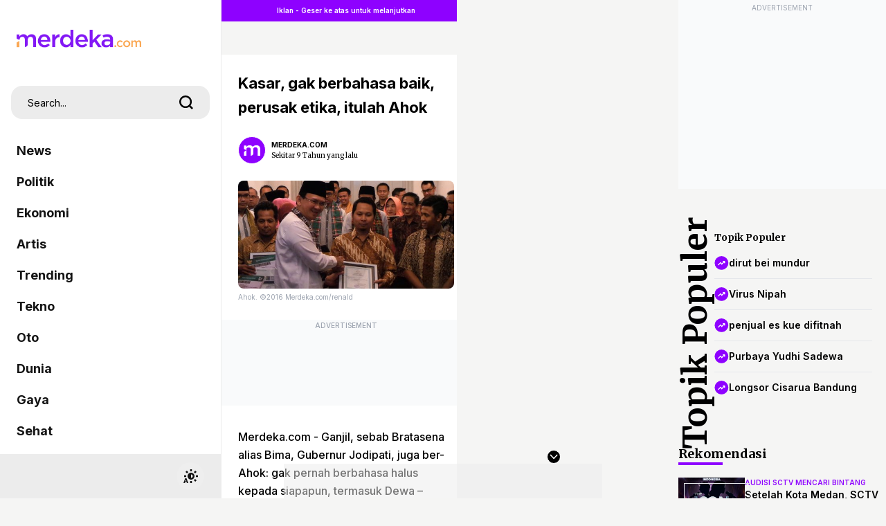

--- FILE ---
content_type: text/html; charset=utf-8
request_url: https://www.google.com/recaptcha/api2/aframe
body_size: 269
content:
<!DOCTYPE HTML><html><head><meta http-equiv="content-type" content="text/html; charset=UTF-8"></head><body><script nonce="ji2DCY1odS8mB_S315GzZQ">/** Anti-fraud and anti-abuse applications only. See google.com/recaptcha */ try{var clients={'sodar':'https://pagead2.googlesyndication.com/pagead/sodar?'};window.addEventListener("message",function(a){try{if(a.source===window.parent){var b=JSON.parse(a.data);var c=clients[b['id']];if(c){var d=document.createElement('img');d.src=c+b['params']+'&rc='+(localStorage.getItem("rc::a")?sessionStorage.getItem("rc::b"):"");window.document.body.appendChild(d);sessionStorage.setItem("rc::e",parseInt(sessionStorage.getItem("rc::e")||0)+1);localStorage.setItem("rc::h",'1769823936305');}}}catch(b){}});window.parent.postMessage("_grecaptcha_ready", "*");}catch(b){}</script></body></html>

--- FILE ---
content_type: application/javascript; charset=utf-8
request_url: https://fundingchoicesmessages.google.com/f/AGSKWxVIxWp-9RnSsjDXff8Ug3geon5Cdb6T6uQHMjkZKYfgIGydLhf-KTm5lMtK5-g0lvlutNmX4gu3N-IB4OB89Ju3Um-FSGkkG0m3VhjT-YRDep5WS2xcfuLauGOxdCmTWkzaVOCBDdsoSHb-HnWsHVu7uOSfxDXnvK87acmkeNt3nQrKf2oEyQsy5JE0/_/advertisements./advertserve./exo120x60./advertisements2./bizad.
body_size: -1282
content:
window['9cbff3eb-455d-4927-9434-b3e9fc68b103'] = true;